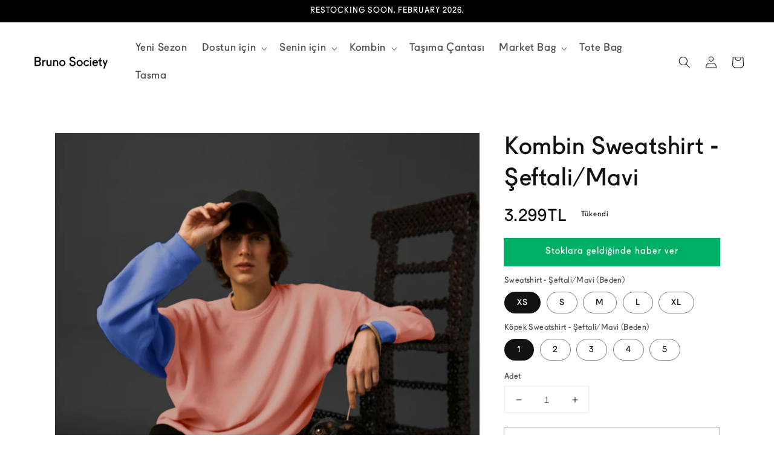

--- FILE ---
content_type: image/svg+xml
request_url: https://brunosociety.com/cdn/shop/t/3/assets/instagram.svg?v=62230659311154143121639567020
body_size: -61
content:
<?xml version="1.0" encoding="utf-8"?>
<!-- Generator: Adobe Illustrator 25.4.1, SVG Export Plug-In . SVG Version: 6.00 Build 0)  -->
<svg version="1.1" id="Layer_1" xmlns="http://www.w3.org/2000/svg" xmlns:xlink="http://www.w3.org/1999/xlink" x="0px" y="0px"
	 viewBox="0 0 1080 1080" style="enable-background:new 0 0 1080 1080;" xml:space="preserve">
<style type="text/css">
	.st0{fill:none;}
	.st1{stroke:#000000;stroke-width:5;stroke-miterlimit:10;}
</style>
<path d="M873.5,136.5h-667c-38.5,0-69.7,31.3-69.7,69.7v667.5c0,38.4,31.3,69.7,69.7,69.7h667c38.4,0,69.7-31.3,69.7-69.7V206.2
	C943.3,167.8,912,136.5,873.5,136.5z M183.5,206.2c0-12.7,10.3-23,23-23h667c12.7,0,23,10.3,23,23v667.5c0,12.7-10.3,23-23,23h-667
	c-12.7,0-23-10.3-23-23V206.2z"/>
<path d="M538.3,713.4l1.2,0c91.5,0,172.9-79.2,174.3-169.6c0.7-46.9-17-91.2-50-124.9c-32.7-33.5-76.4-52-122.8-52.3l-1,0
	c-93.7,0-173,77.1-173.2,168.5C366.6,634.3,441.9,712.7,538.3,713.4z M539.9,418.8l0.8,0c32.3,0.2,62.8,13.2,85.7,36.6
	c23.1,23.6,35.6,54.7,35.1,87.5c-1,62.9-58,118.2-122,118.2l-1,0c-67.2-0.5-119.8-55.9-119.6-126
	C419.1,472.1,474.5,418.8,539.9,418.8z"/>
<path d="M770.3,352.7c27.7,0,50.2-22.5,50.2-50.2c0-27.7-22.5-50.2-50.2-50.2c-27.7,0-50.2,22.5-50.2,50.2
	C720.1,330.1,742.6,352.7,770.3,352.7z"/>
</svg>


--- FILE ---
content_type: text/javascript; charset=utf-8
request_url: https://brunosociety.com/products/kombin-sweatshirt-seftali-mavi.js
body_size: 1188
content:
{"id":8151917822104,"title":"Kombin Sweatshirt - Şeftali\/Mavi","handle":"kombin-sweatshirt-seftali-mavi","description":"\u003cp\u003e\u003cstrong\u003eİnsan: \u003c\/strong\u003eYumuşacık üç iplik kumaştan, sağ kolu mavi renk detaylı, manşetleri ve etek ucu ribanalı düşük omuzlu oversize unisex sweatshirt\u003c\/p\u003e\n\u003cp\u003e\u003cmeta charset=\"utf-8\"\u003e\u003cspan\u003e\u003cstrong\u003eKöpek: \u003c\/strong\u003e\u003c\/span\u003eYumuşacık üç iplik kumaştan, kontrast renk katlanabilir yaka ribanalı, kolay ve rahat yürüyüşler için tasma deliği bulunan, rahat kesim boğazlı sweatshirt\u003c\/p\u003e\n\u003cp\u003e \u003c\/p\u003e","published_at":"2025-12-03T19:22:18+03:00","created_at":"2024-04-26T14:13:13+03:00","vendor":"Bruno Society","type":"Kombin","tags":["kombinhoodie"],"price":329900,"price_min":329900,"price_max":329900,"available":false,"price_varies":false,"compare_at_price":null,"compare_at_price_min":0,"compare_at_price_max":0,"compare_at_price_varies":false,"variants":[{"id":44239948480664,"title":"XS \/ 1","option1":"XS","option2":"1","option3":null,"sku":"","requires_shipping":true,"taxable":true,"featured_image":null,"available":false,"name":"Kombin Sweatshirt - Şeftali\/Mavi - XS \/ 1","public_title":"XS \/ 1","options":["XS","1"],"price":329900,"weight":0,"compare_at_price":null,"inventory_management":"shopify","barcode":null,"requires_selling_plan":false,"selling_plan_allocations":[]},{"id":44239948513432,"title":"XS \/ 2","option1":"XS","option2":"2","option3":null,"sku":"","requires_shipping":true,"taxable":true,"featured_image":null,"available":false,"name":"Kombin Sweatshirt - Şeftali\/Mavi - XS \/ 2","public_title":"XS \/ 2","options":["XS","2"],"price":329900,"weight":0,"compare_at_price":null,"inventory_management":"shopify","barcode":null,"requires_selling_plan":false,"selling_plan_allocations":[]},{"id":44239948546200,"title":"XS \/ 3","option1":"XS","option2":"3","option3":null,"sku":"","requires_shipping":true,"taxable":true,"featured_image":null,"available":false,"name":"Kombin Sweatshirt - Şeftali\/Mavi - XS \/ 3","public_title":"XS \/ 3","options":["XS","3"],"price":329900,"weight":0,"compare_at_price":null,"inventory_management":"shopify","barcode":null,"requires_selling_plan":false,"selling_plan_allocations":[]},{"id":44239948578968,"title":"XS \/ 4","option1":"XS","option2":"4","option3":null,"sku":"","requires_shipping":true,"taxable":true,"featured_image":null,"available":false,"name":"Kombin Sweatshirt - Şeftali\/Mavi - XS \/ 4","public_title":"XS \/ 4","options":["XS","4"],"price":329900,"weight":0,"compare_at_price":null,"inventory_management":"shopify","barcode":null,"requires_selling_plan":false,"selling_plan_allocations":[]},{"id":44239948611736,"title":"XS \/ 5","option1":"XS","option2":"5","option3":null,"sku":"","requires_shipping":true,"taxable":true,"featured_image":null,"available":false,"name":"Kombin Sweatshirt - Şeftali\/Mavi - XS \/ 5","public_title":"XS \/ 5","options":["XS","5"],"price":329900,"weight":0,"compare_at_price":null,"inventory_management":"shopify","barcode":null,"requires_selling_plan":false,"selling_plan_allocations":[]},{"id":44239948644504,"title":"S \/ 1","option1":"S","option2":"1","option3":null,"sku":"","requires_shipping":true,"taxable":true,"featured_image":null,"available":false,"name":"Kombin Sweatshirt - Şeftali\/Mavi - S \/ 1","public_title":"S \/ 1","options":["S","1"],"price":329900,"weight":0,"compare_at_price":null,"inventory_management":"shopify","barcode":null,"requires_selling_plan":false,"selling_plan_allocations":[]},{"id":44239948677272,"title":"S \/ 2","option1":"S","option2":"2","option3":null,"sku":"","requires_shipping":true,"taxable":true,"featured_image":null,"available":false,"name":"Kombin Sweatshirt - Şeftali\/Mavi - S \/ 2","public_title":"S \/ 2","options":["S","2"],"price":329900,"weight":0,"compare_at_price":null,"inventory_management":"shopify","barcode":null,"requires_selling_plan":false,"selling_plan_allocations":[]},{"id":44239948710040,"title":"S \/ 3","option1":"S","option2":"3","option3":null,"sku":"","requires_shipping":true,"taxable":true,"featured_image":null,"available":false,"name":"Kombin Sweatshirt - Şeftali\/Mavi - S \/ 3","public_title":"S \/ 3","options":["S","3"],"price":329900,"weight":0,"compare_at_price":null,"inventory_management":"shopify","barcode":null,"requires_selling_plan":false,"selling_plan_allocations":[]},{"id":44239948742808,"title":"S \/ 4","option1":"S","option2":"4","option3":null,"sku":"","requires_shipping":true,"taxable":true,"featured_image":null,"available":false,"name":"Kombin Sweatshirt - Şeftali\/Mavi - S \/ 4","public_title":"S \/ 4","options":["S","4"],"price":329900,"weight":0,"compare_at_price":null,"inventory_management":"shopify","barcode":null,"requires_selling_plan":false,"selling_plan_allocations":[]},{"id":44239948775576,"title":"S \/ 5","option1":"S","option2":"5","option3":null,"sku":"","requires_shipping":true,"taxable":true,"featured_image":null,"available":false,"name":"Kombin Sweatshirt - Şeftali\/Mavi - S \/ 5","public_title":"S \/ 5","options":["S","5"],"price":329900,"weight":0,"compare_at_price":null,"inventory_management":"shopify","barcode":null,"requires_selling_plan":false,"selling_plan_allocations":[]},{"id":44239948808344,"title":"M \/ 1","option1":"M","option2":"1","option3":null,"sku":"","requires_shipping":true,"taxable":true,"featured_image":null,"available":false,"name":"Kombin Sweatshirt - Şeftali\/Mavi - M \/ 1","public_title":"M \/ 1","options":["M","1"],"price":329900,"weight":0,"compare_at_price":null,"inventory_management":"shopify","barcode":null,"requires_selling_plan":false,"selling_plan_allocations":[]},{"id":44239948841112,"title":"M \/ 2","option1":"M","option2":"2","option3":null,"sku":"","requires_shipping":true,"taxable":true,"featured_image":null,"available":false,"name":"Kombin Sweatshirt - Şeftali\/Mavi - M \/ 2","public_title":"M \/ 2","options":["M","2"],"price":329900,"weight":0,"compare_at_price":null,"inventory_management":"shopify","barcode":null,"requires_selling_plan":false,"selling_plan_allocations":[]},{"id":44239948873880,"title":"M \/ 3","option1":"M","option2":"3","option3":null,"sku":"","requires_shipping":true,"taxable":true,"featured_image":null,"available":false,"name":"Kombin Sweatshirt - Şeftali\/Mavi - M \/ 3","public_title":"M \/ 3","options":["M","3"],"price":329900,"weight":0,"compare_at_price":null,"inventory_management":"shopify","barcode":null,"requires_selling_plan":false,"selling_plan_allocations":[]},{"id":44239948906648,"title":"M \/ 4","option1":"M","option2":"4","option3":null,"sku":"","requires_shipping":true,"taxable":true,"featured_image":null,"available":false,"name":"Kombin Sweatshirt - Şeftali\/Mavi - M \/ 4","public_title":"M \/ 4","options":["M","4"],"price":329900,"weight":0,"compare_at_price":null,"inventory_management":"shopify","barcode":null,"requires_selling_plan":false,"selling_plan_allocations":[]},{"id":44239948939416,"title":"M \/ 5","option1":"M","option2":"5","option3":null,"sku":"","requires_shipping":true,"taxable":true,"featured_image":null,"available":false,"name":"Kombin Sweatshirt - Şeftali\/Mavi - M \/ 5","public_title":"M \/ 5","options":["M","5"],"price":329900,"weight":0,"compare_at_price":null,"inventory_management":"shopify","barcode":null,"requires_selling_plan":false,"selling_plan_allocations":[]},{"id":44239949004952,"title":"L \/ 1","option1":"L","option2":"1","option3":null,"sku":"","requires_shipping":true,"taxable":true,"featured_image":null,"available":false,"name":"Kombin Sweatshirt - Şeftali\/Mavi - L \/ 1","public_title":"L \/ 1","options":["L","1"],"price":329900,"weight":0,"compare_at_price":null,"inventory_management":"shopify","barcode":null,"requires_selling_plan":false,"selling_plan_allocations":[]},{"id":44239949037720,"title":"L \/ 2","option1":"L","option2":"2","option3":null,"sku":"","requires_shipping":true,"taxable":true,"featured_image":null,"available":false,"name":"Kombin Sweatshirt - Şeftali\/Mavi - L \/ 2","public_title":"L \/ 2","options":["L","2"],"price":329900,"weight":0,"compare_at_price":null,"inventory_management":"shopify","barcode":null,"requires_selling_plan":false,"selling_plan_allocations":[]},{"id":44239949070488,"title":"L \/ 3","option1":"L","option2":"3","option3":null,"sku":"","requires_shipping":true,"taxable":true,"featured_image":null,"available":false,"name":"Kombin Sweatshirt - Şeftali\/Mavi - L \/ 3","public_title":"L \/ 3","options":["L","3"],"price":329900,"weight":0,"compare_at_price":null,"inventory_management":"shopify","barcode":null,"requires_selling_plan":false,"selling_plan_allocations":[]},{"id":44239949103256,"title":"L \/ 4","option1":"L","option2":"4","option3":null,"sku":"","requires_shipping":true,"taxable":true,"featured_image":null,"available":false,"name":"Kombin Sweatshirt - Şeftali\/Mavi - L \/ 4","public_title":"L \/ 4","options":["L","4"],"price":329900,"weight":0,"compare_at_price":null,"inventory_management":"shopify","barcode":null,"requires_selling_plan":false,"selling_plan_allocations":[]},{"id":44239949168792,"title":"L \/ 5","option1":"L","option2":"5","option3":null,"sku":"","requires_shipping":true,"taxable":true,"featured_image":null,"available":false,"name":"Kombin Sweatshirt - Şeftali\/Mavi - L \/ 5","public_title":"L \/ 5","options":["L","5"],"price":329900,"weight":0,"compare_at_price":null,"inventory_management":"shopify","barcode":null,"requires_selling_plan":false,"selling_plan_allocations":[]},{"id":44239949201560,"title":"XL \/ 1","option1":"XL","option2":"1","option3":null,"sku":"","requires_shipping":true,"taxable":true,"featured_image":null,"available":false,"name":"Kombin Sweatshirt - Şeftali\/Mavi - XL \/ 1","public_title":"XL \/ 1","options":["XL","1"],"price":329900,"weight":0,"compare_at_price":null,"inventory_management":"shopify","barcode":null,"requires_selling_plan":false,"selling_plan_allocations":[]},{"id":44239949234328,"title":"XL \/ 2","option1":"XL","option2":"2","option3":null,"sku":"","requires_shipping":true,"taxable":true,"featured_image":null,"available":false,"name":"Kombin Sweatshirt - Şeftali\/Mavi - XL \/ 2","public_title":"XL \/ 2","options":["XL","2"],"price":329900,"weight":0,"compare_at_price":null,"inventory_management":"shopify","barcode":null,"requires_selling_plan":false,"selling_plan_allocations":[]},{"id":44239949299864,"title":"XL \/ 3","option1":"XL","option2":"3","option3":null,"sku":"","requires_shipping":true,"taxable":true,"featured_image":null,"available":false,"name":"Kombin Sweatshirt - Şeftali\/Mavi - XL \/ 3","public_title":"XL \/ 3","options":["XL","3"],"price":329900,"weight":0,"compare_at_price":null,"inventory_management":"shopify","barcode":null,"requires_selling_plan":false,"selling_plan_allocations":[]},{"id":44239949398168,"title":"XL \/ 4","option1":"XL","option2":"4","option3":null,"sku":"","requires_shipping":true,"taxable":true,"featured_image":null,"available":false,"name":"Kombin Sweatshirt - Şeftali\/Mavi - XL \/ 4","public_title":"XL \/ 4","options":["XL","4"],"price":329900,"weight":0,"compare_at_price":null,"inventory_management":"shopify","barcode":null,"requires_selling_plan":false,"selling_plan_allocations":[]},{"id":44239949430936,"title":"XL \/ 5","option1":"XL","option2":"5","option3":null,"sku":"","requires_shipping":true,"taxable":true,"featured_image":null,"available":false,"name":"Kombin Sweatshirt - Şeftali\/Mavi - XL \/ 5","public_title":"XL \/ 5","options":["XL","5"],"price":329900,"weight":0,"compare_at_price":null,"inventory_management":"shopify","barcode":null,"requires_selling_plan":false,"selling_plan_allocations":[]}],"images":["\/\/cdn.shopify.com\/s\/files\/1\/0516\/5160\/8728\/files\/B-2157_1.jpg?v=1764778935","\/\/cdn.shopify.com\/s\/files\/1\/0516\/5160\/8728\/files\/X3A29961_b4844a76-5ba6-4d9d-abd4-7a7b8a0aeff4.jpg?v=1764778935","\/\/cdn.shopify.com\/s\/files\/1\/0516\/5160\/8728\/files\/X3A2996_7c96bda5-dd8c-4ba6-82da-0db58afeec91.jpg?v=1764778935","\/\/cdn.shopify.com\/s\/files\/1\/0516\/5160\/8728\/files\/X3A3045_83bf6b88-dc2c-4ab2-b4d4-946e1bb7522e.jpg?v=1764778935","\/\/cdn.shopify.com\/s\/files\/1\/0516\/5160\/8728\/files\/X3A3046_b3a0102e-259e-401c-a576-b4659625f87d.jpg?v=1764778935"],"featured_image":"\/\/cdn.shopify.com\/s\/files\/1\/0516\/5160\/8728\/files\/B-2157_1.jpg?v=1764778935","options":[{"name":"Sweatshirt - Şeftali\/Mavi (Beden)","position":1,"values":["XS","S","M","L","XL"]},{"name":"Köpek Sweatshirt - Şeftali\/Mavi (Beden)","position":2,"values":["1","2","3","4","5"]}],"url":"\/products\/kombin-sweatshirt-seftali-mavi","media":[{"alt":null,"id":39797599502488,"position":1,"preview_image":{"aspect_ratio":0.8,"height":4816,"width":3852,"src":"https:\/\/cdn.shopify.com\/s\/files\/1\/0516\/5160\/8728\/files\/B-2157_1.jpg?v=1764778935"},"aspect_ratio":0.8,"height":4816,"media_type":"image","src":"https:\/\/cdn.shopify.com\/s\/files\/1\/0516\/5160\/8728\/files\/B-2157_1.jpg?v=1764778935","width":3852},{"alt":null,"id":38713925238936,"position":2,"preview_image":{"aspect_ratio":0.667,"height":5000,"width":3333,"src":"https:\/\/cdn.shopify.com\/s\/files\/1\/0516\/5160\/8728\/files\/X3A29961_b4844a76-5ba6-4d9d-abd4-7a7b8a0aeff4.jpg?v=1764778935"},"aspect_ratio":0.667,"height":5000,"media_type":"image","src":"https:\/\/cdn.shopify.com\/s\/files\/1\/0516\/5160\/8728\/files\/X3A29961_b4844a76-5ba6-4d9d-abd4-7a7b8a0aeff4.jpg?v=1764778935","width":3333},{"alt":null,"id":38318448836760,"position":3,"preview_image":{"aspect_ratio":0.667,"height":5000,"width":3333,"src":"https:\/\/cdn.shopify.com\/s\/files\/1\/0516\/5160\/8728\/files\/X3A2996_7c96bda5-dd8c-4ba6-82da-0db58afeec91.jpg?v=1764778935"},"aspect_ratio":0.667,"height":5000,"media_type":"image","src":"https:\/\/cdn.shopify.com\/s\/files\/1\/0516\/5160\/8728\/files\/X3A2996_7c96bda5-dd8c-4ba6-82da-0db58afeec91.jpg?v=1764778935","width":3333},{"alt":null,"id":38713925206168,"position":4,"preview_image":{"aspect_ratio":0.667,"height":5000,"width":3333,"src":"https:\/\/cdn.shopify.com\/s\/files\/1\/0516\/5160\/8728\/files\/X3A3045_83bf6b88-dc2c-4ab2-b4d4-946e1bb7522e.jpg?v=1764778935"},"aspect_ratio":0.667,"height":5000,"media_type":"image","src":"https:\/\/cdn.shopify.com\/s\/files\/1\/0516\/5160\/8728\/files\/X3A3045_83bf6b88-dc2c-4ab2-b4d4-946e1bb7522e.jpg?v=1764778935","width":3333},{"alt":null,"id":38713926779032,"position":5,"preview_image":{"aspect_ratio":0.667,"height":5000,"width":3333,"src":"https:\/\/cdn.shopify.com\/s\/files\/1\/0516\/5160\/8728\/files\/X3A3046_b3a0102e-259e-401c-a576-b4659625f87d.jpg?v=1764778935"},"aspect_ratio":0.667,"height":5000,"media_type":"image","src":"https:\/\/cdn.shopify.com\/s\/files\/1\/0516\/5160\/8728\/files\/X3A3046_b3a0102e-259e-401c-a576-b4659625f87d.jpg?v=1764778935","width":3333}],"requires_selling_plan":false,"selling_plan_groups":[]}

--- FILE ---
content_type: image/svg+xml
request_url: https://brunosociety.com/cdn/shop/t/3/assets/email.svg?v=158514493452537297371639567014
body_size: -493
content:
<?xml version="1.0" encoding="utf-8"?>
<!-- Generator: Adobe Illustrator 25.4.1, SVG Export Plug-In . SVG Version: 6.00 Build 0)  -->
<svg version="1.1" id="Layer_1" xmlns="http://www.w3.org/2000/svg" xmlns:xlink="http://www.w3.org/1999/xlink" x="0px" y="0px"
	 viewBox="0 0 1080 1080" style="enable-background:new 0 0 1080 1080;" xml:space="preserve">
<style type="text/css">
	.st0{fill:none;}
	.st1{stroke:#000000;stroke-width:5;stroke-miterlimit:10;}
</style>
<path d="M936.5,270.8c-4.5-4.5-14.4-6.6-31.1-6.6c-86.4-0.1-174.2,0-259.1,0c-35.2,0-70.5,0-105.7,0l-97.1,0c-35.9,0-72.2,0-108.8,0
	c-52.9,0-106.2,0-158.9,0c-16.9,0-27,2.2-31.9,6.9c-4.8,4.6-7,14.1-7,30.1c-0.1,171.9-0.1,328.7,0,479.3c0,14.6,2.2,23.9,6.8,28.5
	c4.6,4.6,14,6.8,28.6,6.8c233.1,0.1,473.4,0.1,734.8,0c15.6,0,25-2.1,29.4-6.7c4.5-4.6,6.6-14.3,6.7-30.4
	c0.1-174.5,0.1-330.5,0-476.7C943.1,285.2,941,275.3,936.5,270.8 M854.8,313.5L543.4,598.9l-9.3-8.4
	c-92.5-83.2-268-239.4-283.6-252.9l-27.7-24.2H854.8z M896,373.6c0,7.2-0.3,89-0.6,175.6c-0.4,96.5-0.7,196.2-0.7,205.9v13.8H187.8
	V347.1l22.8,19.8c8.8,7.6,205.8,182.8,302,269.4c15.5,13.9,24.5,19.6,31.1,19.6h0c6.5,0,15.4-5.6,30.4-19.4
	c92.6-84.8,185.5-170,276.3-253.1c4.8-4.4,13.6-12.3,22.7-20.2l22.8-19.8V373.6z"/>
</svg>


--- FILE ---
content_type: image/svg+xml
request_url: https://cdn.shopify.com/s/files/1/0516/5160/8728/files/70a7ff25-4a0a-4c13-bb41-6dd474b17c0a.svg?v=1654034642
body_size: 347
content:
<?xml version="1.0" encoding="UTF-8"?><svg id="a" xmlns="http://www.w3.org/2000/svg" viewBox="0 0 645.76 161.02"><path d="M61.39,38.78c13,0,23,8,23,20,0,6.7-3.5,12.3-8.9,15.6,6,3.1,9.9,8.9,9.9,16.9,0,12.5-10,20.5-23,20.5h-27V38.78h26Zm12.5,20.5c0-7.5-6-10.5-12-10.5h-16v21h16c6,0,12-3,12-10.5Zm1,31.5c0-8-6-11-12-11h-17v22h17c6,0,12-4,12-11Z"/><path d="M105.39,64.78l1,5,.5,.5,.5-.5c3-4,7-6,11-6,2,0,3,0,5,1v9h-6c-5.9,0-10.8,4.8-11,10.6v27.4h-10v-47h9Z"/><path d="M161.39,111.78l-1-4-.5-.5-.5,.5c-2,3-7,5-11,5-12,0-19-8-19-19v-29h10v29c.2,6.4,3.3,10,10,10,5.8,0,10.7-4.7,11-10.5v-28.5h10v47h-9Z"/><path d="M191.39,64.78l1,4,.5,.5,.5-.5c2-3,7-5,11-5,12,0,19,8,19,19v29h-10v-29c-.3-6.4-3.4-10-10-10-5.9,0-10.8,4.8-11,10.6v28.4h-10v-47h9Z"/><path d="M255.89,63.78c13,0,24.5,10,24.5,24.5s-11.5,24.5-24.5,24.5-24.5-10-24.5-24.5,11.5-24.5,24.5-24.5Zm0,40c9.5,0,14.5-7,14.5-15.5s-5-15.5-14.5-15.5-14.5,7-14.5,15.5,5,15.5,14.5,15.5Z"/><path d="M335.88,46.78c-7.4,0-12,4.5-12,10.5,0,5.5,3.5,9.4,11.5,11.5,2.7,.7,5.4,1.3,8,1.9,10,2.4,18,8.6,18,21.1,0,11-9,21.8-24.5,21.8-13.6,0-25.3-10.6-25.5-21.8l10.5-4c-.2,9.9,7.5,15.7,15,15.7,8.5,0,14-4.7,14-11.7,0-7.5-6.5-10-11.5-11-2.4-.5-5.5-1.3-8-2.1-9.5-2.9-18-9.4-18-21.9,0-11.5,9.9-19.8,22.5-19.8s23.5,8.8,23.5,20.8h-11c0-6-5.5-11-12.5-11Z"/><path d="M393.88,63.78c13,0,24.5,10,24.5,24.5s-11.5,24.5-24.5,24.5-24.5-10-24.5-24.5,11.5-24.5,24.5-24.5Zm0,40c9.5,0,14.5-7,14.5-15.5s-5-15.5-14.5-15.5-14.5,7-14.5,15.5,5,15.5,14.5,15.5Z"/><path d="M448.88,103.78c6,0,10.6-4,12.2-8l7.8,5c-3.9,7-11,12-20.5,12-12.6,0-24-10-24-24.5s11.4-24.5,24-24.5c9.5,0,16.5,5,20.4,12l-7.8,5c-1.6-4-6.1-8-12.1-8-9.5,0-14.7,7-14.7,15.5s5.2,15.5,14.7,15.5Z"/><path d="M486.38,44.78v11h-10v-11h10Zm-.1,20v47h-9.8v-47h9.8Z"/><path d="M518.88,103.78c6,0,10.1-3,11.6-7l8.4,4c-4,7-11,12-20.5,12-12.5,0-23-10-23-24.5s10-24.5,23-24.5c12,0,22,9.5,22,24l-1,3h-34c0,7,5,13,13.5,13Zm-13-21.8h24c-.5-5.2-5.5-9.2-11.5-9.2-7,0-11,4-12.5,9.2Z"/><path d="M551.48,64.78v-10l7.9-10h1.9v20h10.1v9h-10.1v24c0,3,2.1,5,5.1,5l6-1v9l-5.5,1c-10,0-15.4-5-15.4-14v-24h-9.1v-9h9.1Z"/><path d="M617.38,64.78l-25,67h-10l9.8-26.2-15.8-40.8h10.1l10.4,28.2,10.5-28.2h10Z"/></svg>